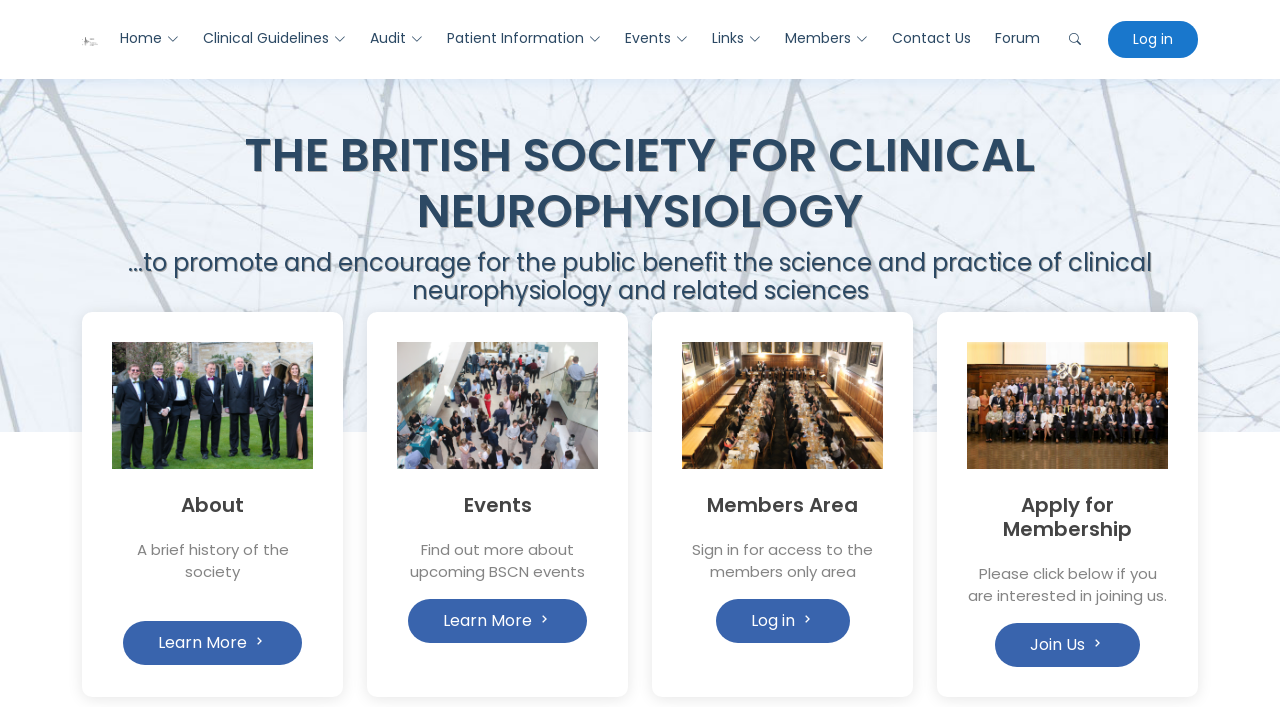

--- FILE ---
content_type: text/html; charset=utf-8
request_url: https://www.bscn.org.uk/index.aspx?Group=home&Page=home
body_size: 37386
content:




<!DOCTYPE html>
<html lang="en">

<head>

	<!-- Google tag (gtag.js) -->
	<script async src="https://www.googletagmanager.com/gtag/js?id=G-S3GXLWYX71"></script>
	<script>
	  window.dataLayer = window.dataLayer || [];
	  function gtag(){dataLayer.push(arguments);}
	  gtag('js', new Date());

	  gtag('config', 'G-S3GXLWYX71');
	</script>

    <meta charset="utf-8">
    <meta content="width=device-width, initial-scale=1.0" name="viewport">

    <!-- Favicons -->
    <link href="assets/img/favicon.png" rel="icon">
    <link href="assets/img/apple-touch-icon.png" rel="apple-touch-icon">

    <!-- Google Fonts -->
    <link rel="preconnect" href="https://fonts.googleapis.com">
    <link rel="preconnect" href="https://fonts.gstatic.com" crossorigin>
    <link href="https://fonts.googleapis.com/css2?family=Poppins:ital,wght@0,100;0,200;0,300;0,400;0,500;0,600;0,700;0,800;0,900;1,100;1,200;1,300;1,400;1,500;1,600;1,700;1,800;1,900&display=swap" rel="stylesheet">

    <!-- Vendor CSS Files -->
    <link href="/assets/vendor/fontawesome-free/css/all.min.css" rel="stylesheet">
    <link href="/assets/vendor/animate.css/animate.min.css" rel="stylesheet">
    <link href="/assets/vendor/bootstrap/css/bootstrap.min.css" rel="stylesheet">
    <link href="/assets/vendor/bootstrap-icons/bootstrap-icons.css" rel="stylesheet">
    <link href="/assets/vendor/boxicons/css/boxicons.min.css" rel="stylesheet">
    <link href="/assets/vendor/glightbox/css/glightbox.min.css" rel="stylesheet">
    <link href="/assets/vendor/remixicon/remixicon.css" rel="stylesheet">
    <link href="/assets/vendor/swiper/swiper-bundle.min.css" rel="stylesheet">

    <!-- Template Main CSS File -->
    <link href="/assets/css/style.css" rel="stylesheet">
    <link href="/assets/css/site.css?v=2" rel="stylesheet" />

    <!-- JQuery -->
    <link href="/assets/vendor/jquery/jquery-ui.min.css" rel="stylesheet" />
    <link href="/assets/vendor/jquery/jquery-ui.structure.min.css" rel="stylesheet" />
    <link href="/assets/vendor/jquery/jquery-ui.theme.min.css" rel="stylesheet" />

    <!-- JQuery & UI -->
    <script src="/assets/vendor/jquery/jquery-1.11.3.min.js"></script>
    <script src="/assets/vendor/jquery/jquery-ui.min.js"></script>

    
	
    
        <title>BSCN | Welcome to the BSCN home page</title>
	<meta content="" name="description">
	<meta content="" name="keywords">
	

</head>

<body>


    <!-- ======= Header ======= -->
<header id="header" class="fixed-top">
    <div class="container d-flex align-items-center">

      
        <a href="/" class="logo me-auto"><img src="/assets/img/logo.png" alt="" class="img-fluid"></a>
        <!--<h1 class="logo me-auto"><a href="/">BSCN</a></h1>-->
        <nav id="navbar" class="navbar order-last order-lg-0">
            <ul>

                <script type="text/javascript">


                    // Create top menu arrays
                    var TopTitle = new Array();
                    var TopLink = new Array();
                    var TopGroup = new Array();
                    var icount;

                    icount = -1;
                    // load top level menu array

                    
                    
                    
                    icount++;
                    TopTitle[icount] = "Home";
                    TopLink[icount] = 'index.aspx?Group=home&amp;Page=home';
                    TopGroup[icount] = 'Home';
                    
                    
                    
                    icount++;
                    TopTitle[icount] = "Clinical Guidelines";
                    TopLink[icount] = 'content_wide.aspx?Group=guidelines&amp;Page=guidelines_home';
                    TopGroup[icount] = 'Guidelines';
                    
                    
                    
                    icount++;
                    TopTitle[icount] = "Audit";
                    TopLink[icount] = 'content_wide.aspx?Group=education&amp;Page=audit home page';
                    TopGroup[icount] = 'Education';
                    
                    
                    
                    icount++;
                    TopTitle[icount] = "Patient Information";
                    TopLink[icount] = 'content_wide.aspx?Group=patients&amp;Page=patient_intro';
                    TopGroup[icount] = 'Patients';
                    
                    
                    
                    icount++;
                    TopTitle[icount] = "Events";
                    TopLink[icount] = 'events.aspx?Group=events&amp;Page=pembroke 2022 programme';
                    TopGroup[icount] = 'Events';
                    
                    
                    
                    icount++;
                    TopTitle[icount] = "Links";
                    TopLink[icount] = 'content.aspx?Group=links&amp;Page=links clinical neurophysiology';
                    TopGroup[icount] = 'Links';
                    
                    
                    
                    icount++;
                    TopTitle[icount] = "Members";
                    TopLink[icount] = 'members-home.aspx';
                    TopGroup[icount] = 'members';
                    
                    
                    
                    icount++;
                    TopTitle[icount] = "Contact Us";
                    TopLink[icount] = 'contact.aspx?Group=contact&amp;Page=contact';
                    TopGroup[icount] = 'contact';
                    


                    // Create 2nd level arrays
                    var sndTitle = new Array();
                    var sndLink = new Array();
                    var sndGroup = new Array();
                    var sndDisplay = new Array();

                    icount = -1;

                    // load 2nd level menu array

                    
                    
                    
                    icount++;
                    sndTitle[icount] = "Audit Home";
                    sndLink[icount]='content_wide.aspx?Group=education&amp;Page=audit home page';
                    sndGroup[icount] = 'Education';
                    sndDisplay[icount] = '100';
                    
                    
                    
                    icount++;
                    sndTitle[icount] = "2011-12";
                    sndLink[icount]='content_wide.aspx?Group=education&amp;Page=audit2012';
                    sndGroup[icount] = 'Education';
                    sndDisplay[icount] = '200';
                    
                    
                    
                    icount++;
                    sndTitle[icount] = "2013-14";
                    sndLink[icount]='content_wide.aspx?Group=education&amp;Page=audit2014';
                    sndGroup[icount] = 'Education';
                    sndDisplay[icount] = '300';
                    
                    
                    
                    icount++;
                    sndTitle[icount] = "2015-16";
                    sndLink[icount]='content_wide.aspx?Group=education&amp;Page=audit2016';
                    sndGroup[icount] = 'Education';
                    sndDisplay[icount] = '400';
                    
                    
                    
                    icount++;
                    sndTitle[icount] = "2017-18";
                    sndLink[icount]='content_wide.aspx?Group=education&amp;Page=audit2018';
                    sndGroup[icount] = 'Education';
                    sndDisplay[icount] = '500';
                    
                    
                    
                    icount++;
                    sndTitle[icount] = "2024-25";
                    sndLink[icount]='content_wide.aspx?Group=education&amp;Page=audit2025';
                    sndGroup[icount] = 'Education';
                    sndDisplay[icount] = '600';
                    
                    
                    
                    icount++;
                    sndTitle[icount] = "Current BSCN";
                    sndLink[icount]='events.aspx?Group=events&amp;Page=joint bscn and ans national audit home page';
                    sndGroup[icount] = 'Events';
                    sndDisplay[icount] = '100';
                    
                    
                    
                    icount++;
                    sndTitle[icount] = "Archived BSCN Events";
                    sndLink[icount]='event-archive.aspx?Group=events&amp;Page=joint bscn and ans national audit home page';
                    sndGroup[icount] = 'Events';
                    sndDisplay[icount] = '200';
                    
                    
                    
                    icount++;
                    sndTitle[icount] = "Other Events";
                    sndLink[icount]='content.aspx?Group=events&amp;Page=other_events';
                    sndGroup[icount] = 'Events';
                    sndDisplay[icount] = '300';
                    
                    
                    
                    icount++;
                    sndTitle[icount] = "Events Info";
                    sndLink[icount]='content_wide.aspx?Group=events&amp;Page=events_info';
                    sndGroup[icount] = 'Events';
                    sndDisplay[icount] = '400';
                    
                    
                    
                    icount++;
                    sndTitle[icount] = "Submit Abstract";
                    sndLink[icount]='abstract-submit.aspx?Group=events&amp;Page=joint bscn and ans national audit home page';
                    sndGroup[icount] = 'Events';
                    sndDisplay[icount] = '500';
                    
                    
                    
                    icount++;
                    sndTitle[icount] = "My Abstracts";
                    sndLink[icount]='my-abstracts.aspx?Group=members&amp;Page=joint bscn and ans national audit home page';
                    sndGroup[icount] = 'Events';
                    sndDisplay[icount] = '600';
                    
                    
                    
                    icount++;
                    sndTitle[icount] = "My Events";
                    sndLink[icount]='my-events.aspx?Group=events';
                    sndGroup[icount] = 'Events';
                    sndDisplay[icount] = '700';
                    
                    
                    
                    icount++;
                    sndTitle[icount] = "Guidelines Home";
                    sndLink[icount]='content_wide.aspx?Group=guidelines&amp;Page=guidelines_home';
                    sndGroup[icount] = 'Guidelines';
                    sndDisplay[icount] = '100';
                    
                    
                    
                    icount++;
                    sndTitle[icount] = "Introduction";
                    sndLink[icount]='content_wide.aspx?Group=guidelines&amp;Page=guidelines_intro';
                    sndGroup[icount] = 'Guidelines';
                    sndDisplay[icount] = '200';
                    
                    
                    
                    icount++;
                    sndTitle[icount] = "General principles";
                    sndLink[icount]='content_wide.aspx?Group=guidelines&amp;Page=guidelines_principles';
                    sndGroup[icount] = 'Guidelines';
                    sndDisplay[icount] = '300';
                    
                    
                    
                    icount++;
                    sndTitle[icount] = "EMG/NCS";
                    sndLink[icount]='content_wide.aspx?Group=guidelines&amp;Page=guidelines_emg_ncs';
                    sndGroup[icount] = 'Guidelines';
                    sndDisplay[icount] = '400';
                    
                    
                    
                    icount++;
                    sndTitle[icount] = "EEG";
                    sndLink[icount]='content_wide.aspx?Group=guidelines&amp;Page=guidelines_eeg';
                    sndGroup[icount] = 'Guidelines';
                    sndDisplay[icount] = '500';
                    
                    
                    
                    icount++;
                    sndTitle[icount] = "Intraoperative Monitoring";
                    sndLink[icount]='content.aspx?Group=guidelines&amp;Page=guidelines_iom';
                    sndGroup[icount] = 'Guidelines';
                    sndDisplay[icount] = '600';
                    
                    
                    
                    icount++;
                    sndTitle[icount] = "About Us";
                    sndLink[icount]='content.aspx?Group=home&amp;Page=about';
                    sndGroup[icount] = 'Home';
                    sndDisplay[icount] = '100';
                    
                    
                    
                    icount++;
                    sndTitle[icount] = "What we do";
                    sndLink[icount]='content.aspx?Group=home&amp;Page=whatwedo';
                    sndGroup[icount] = 'Home';
                    sndDisplay[icount] = '200';
                    
                    
                    
                    icount++;
                    sndTitle[icount] = "Council Members";
                    sndLink[icount]='content.aspx?Group=home&amp;Page=council';
                    sndGroup[icount] = 'Home';
                    sndDisplay[icount] = '300';
                    
                    
                    
                    icount++;
                    sndTitle[icount] = "Public policies";
                    sndLink[icount]='content.aspx?Group=home&amp;Page=publicpolicy';
                    sndGroup[icount] = 'Home';
                    sndDisplay[icount] = '400';
                    
                    
                    
                    icount++;
                    sndTitle[icount] = "Apply for membership";
                    sndLink[icount]='register.aspx?Group=home';
                    sndGroup[icount] = 'Home';
                    sndDisplay[icount] = '500';
                    
                    
                    
                    icount++;
                    sndTitle[icount] = "Privacy Policy";
                    sndLink[icount]='content.aspx?Group=home&amp;Page=privacy';
                    sndGroup[icount] = 'Home';
                    sndDisplay[icount] = '600';
                    
                    
                    
                    icount++;
                    sndTitle[icount] = "Donate";
                    sndLink[icount]='content.aspx?Group=home&amp;Page=donate';
                    sndGroup[icount] = 'Home';
                    sndDisplay[icount] = '700';
                    
                    
                    
                    icount++;
                    sndTitle[icount] = "Neurophysiology";
                    sndLink[icount]='content.aspx?Group=links&amp;Page=links clinical neurophysiology';
                    sndGroup[icount] = 'Links';
                    sndDisplay[icount] = '100';
                    
                    
                    
                    icount++;
                    sndTitle[icount] = "Organisations";
                    sndLink[icount]='content.aspx?Group=links&amp;Page=links organisations';
                    sndGroup[icount] = 'Links';
                    sndDisplay[icount] = '200';
                    
                    
                    
                    icount++;
                    sndTitle[icount] = "Journals";
                    sndLink[icount]='content.aspx?Group=links&amp;Page=link journals';
                    sndGroup[icount] = 'Links';
                    sndDisplay[icount] = '300';
                    
                    
                    
                    icount++;
                    sndTitle[icount] = "Books";
                    sndLink[icount]='content.aspx?Group=links&amp;Page=books main';
                    sndGroup[icount] = 'Links';
                    sndDisplay[icount] = '400';
                    
                    
                    
                    icount++;
                    sndTitle[icount] = "Equipment";
                    sndLink[icount]='content.aspx?Group=links&amp;Page=links manufacturers';
                    sndGroup[icount] = 'Links';
                    sndDisplay[icount] = '500';
                    
                    
                    
                    icount++;
                    sndTitle[icount] = "Abstracts";
                    sndLink[icount]='abstract-search.aspx?Group=members&amp;Page=abstracts';
                    sndGroup[icount] = 'members';
                    sndDisplay[icount] = '700';
                    
                    
                    
                    icount++;
                    sndTitle[icount] = "Education";
                    sndLink[icount]='members_content_wide.aspx?Group=members&amp;Page=educationhome';
                    sndGroup[icount] = 'members';
                    sndDisplay[icount] = '1000';
                    
                    
                    
                    icount++;
                    sndTitle[icount] = "Documents";
                    sndLink[icount]='members_content.aspx?Group=members&amp;Page=members only';
                    sndGroup[icount] = 'members';
                    sndDisplay[icount] = '1300';
                    
                    
                    
                    icount++;
                    sndTitle[icount] = "Change Password";
                    sndLink[icount]='change-password.aspx?Group=members&amp;Page=accea 2014';
                    sndGroup[icount] = 'members';
                    sndDisplay[icount] = '1800';
                    
                    
                    
                    icount++;
                    sndTitle[icount] = "Member Search";
                    sndLink[icount]='member-search.aspx?Group=members&amp;Page=specialty workforce';
                    sndGroup[icount] = 'members';
                    sndDisplay[icount] = '2000';
                    
                    
                    
                    icount++;
                    sndTitle[icount] = "My Events";
                    sndLink[icount]='my-events.aspx?Group=events&amp;Page=specialty workforce';
                    sndGroup[icount] = 'members';
                    sndDisplay[icount] = '2100';
                    
                    
                    
                    icount++;
                    sndTitle[icount] = "My Abstracts";
                    sndLink[icount]='my-abstracts.aspx';
                    sndGroup[icount] = 'members';
                    sndDisplay[icount] = '2300';
                    
                    
                    
                    icount++;
                    sndTitle[icount] = "My Payment Details";
                    sndLink[icount]='my-payment-method.aspx';
                    sndGroup[icount] = 'members';
                    sndDisplay[icount] = '2400';
                    
                    
                    
                    icount++;
                    sndTitle[icount] = "My Subscription";
                    sndLink[icount]='member-subscribe.aspx';
                    sndGroup[icount] = 'members';
                    sndDisplay[icount] = '2500';
                    
                    
                    
                    icount++;
                    sndTitle[icount] = "ATCN";
                    sndLink[icount]='content.aspx?Group=members&Page=atcn';
                    sndGroup[icount] = 'members';
                    sndDisplay[icount] = '2600';
                    
                    
                    
                    icount++;
                    sndTitle[icount] = "Introduction";
                    sndLink[icount]='content_wide.aspx?Group=patients&amp;Page=patient_intro';
                    sndGroup[icount] = 'Patients';
                    sndDisplay[icount] = '100';
                    
                    
                    
                    icount++;
                    sndTitle[icount] = "EEG ";
                    sndLink[icount]='content_wide.aspx?Group=patients&amp;Page=patient_eeg';
                    sndGroup[icount] = 'Patients';
                    sndDisplay[icount] = '200';
                    
                    
                    
                    icount++;
                    sndTitle[icount] = "Video Telemetry ";
                    sndLink[icount]='content_wide.aspx?Group=patients&amp;Page=patient_video';
                    sndGroup[icount] = 'Patients';
                    sndDisplay[icount] = '300';
                    
                    
                    
                    icount++;
                    sndTitle[icount] = "Evoked Potential ";
                    sndLink[icount]='content_wide.aspx?Group=patients&amp;Page=patient_evoked';
                    sndGroup[icount] = 'Patients';
                    sndDisplay[icount] = '400';
                    
                    
                    
                    icount++;
                    sndTitle[icount] = "EMG ";
                    sndLink[icount]='content_wide.aspx?Group=patients&amp;Page=patient_emg';
                    sndGroup[icount] = 'Patients';
                    sndDisplay[icount] = '500';
                    
                    
                    
                    icount++;
                    sndTitle[icount] = "";
                    sndLink[icount]='';
                    sndGroup[icount] = 'whatsnew';
                    sndDisplay[icount] = '100';
                    

                    var p = TopTitle.length;
                    var q = sndTitle.length;
                    var group = new String;
                    var prev = new String;
                    var menu = new String;
                    group = "";
                    prev = "";
                    menu = "";


                    for (i = 0; i < p; i++) {

                        group = TopGroup[i]
                        prev = "lev1";

                        if (sndGroup.includes(group)) {
                            menu += '<li class="dropdown"><a href="/' + TopLink[i] + '"><span>' + TopTitle[i] + '</span> <i class="bi bi-chevron-down"></i></a>'
                        }
                        else {
                            menu += '<li class="nav-link scrollto"><a href="/' + TopLink[i] + '">' + TopTitle[i] + '</a>'
                        }

                        for (j = 0; j < q; j++) {

                            if (sndGroup[j] == group && prev == "lev1") {

                                //sub menu item from current main menu
								if (sndDisplay[j] % 100 == 0) {
									if (sndLink[j].startsWith("http")) {
										menu += '<ul><li><a href="' + sndLink[j] + '" target="_blank">' + sndTitle[j] + '</a></li>';
									}
									else {
										menu += '<ul><li><a href="https://www.bscn.org.uk/' + sndLink[j] + '">' + sndTitle[j] + '</a></li>';
									}
                                    prev = "lev2";
                                }
                            }
                            else {
                                if (sndGroup[j] == group && prev == "lev2") {

									if (sndDisplay[j] % 100 == 0) {
										if (sndLink[j].startsWith("http")) {
											menu += '<li><a href="' + sndLink[j] + '" target="_blank">' + sndTitle[j] + '</a></li>';
										}
										else {
											menu += '<li><a href="https://www.bscn.org.uk/' + sndLink[j] + '">' + sndTitle[j] + '</a></li>';
										}
                                        prev = "lev2";
                                    }
                                }
                            }

                        }

                        if (prev == "lev2") {
                            menu += '</ul>'
                        }

                        menu += '</li>';

                    }

                    document.write(menu);

                </script>

                
                <li><a href='/forum/default.aspx'>Forum</a></li>
                


                <li><a id="search_1" href="javascript:void(0)"><i class="bi bi-search"></i></a></li>


            </ul>
            <i class="bi bi-list mobile-nav-toggle"></i>
        </nav><!-- .navbar -->

        

        <a class='appointment-btn scrollto' href='login.aspx'><span class=''>Log in</span></a>


    </div>
</header><!-- End Header -->

    <div class="search_input" id="search_input_box" style="display: none;">
        <div class="container ">
            <form class="d-flex justify-content-between search-inner" id="frmSearch" method="post" action="/search.aspx">
                <input type="text" class="form-control" id="Criteria" name="Criteria" placeholder="Search Here">
                <input type="submit" style="display: none;" onclick="frmSearch.submit()">
                <span class="fa fa-times" id="close_search" title="Close Search"></span>
            </form>
        </div>
    </div>


    

	<!-- ======= Hero Section ======= -->
	<section id="hero" class="d-flex align-items-center">
		<div class="container text-center">
			<h1>The British Society for Clinical Neurophysiology</h1>
			<h2>...to promote and encourage for the public benefit the science and practice of clinical neurophysiology and related sciences</h2>
		</div>
	</section>
	<!-- End Hero -->

	<main id="main">

		<!-- ======= Why Us Section ======= -->
		<section id="why-us" class="why-us">
			<div class="container">

				<div class="row">
					
					<div class="col-lg-12 d-flex align-items-stretch">
						<div class="icon-boxes d-flex flex-column justify-content-center">
							<div class="row">
								<div class="col-xl-3 d-flex align-items-stretch">
									<div class="icon-box mt-4 mt-xl-0">
										<img src="assets/img/home/about.jpg" class="card-img-top mb-4" />
										<h4>About</h4>
										<p>A brief history of the society<br />
											<br />
										</p>
										<p><a href="/content.aspx?Group=home&Page=about" class="btn btn-primary">Learn More <span class="bx bx-chevron-right"></span></a></p>
									</div>
								</div>
								<div class="col-xl-3 d-flex align-items-stretch">
									<div class="icon-box mt-4 mt-xl-0">
										<img src="assets/img/home/events.jpg" class="card-img-top mb-4" />
										<h4>Events</h4>
										<p>Find out more about upcoming BSCN events</p>
										<p><a href="/events.aspx" class="btn btn-primary">Learn More <span class="bx bx-chevron-right"></span></a></p>
									</div>
								</div>
								<div class="col-xl-3 d-flex align-items-stretch">
									<div class="icon-box mt-4 mt-xl-0">
										<img src="assets/img/home/members.jpg" class="card-img-top mb-4" />
										<h4>Members Area</h4>
										<p>Sign in for access to the members only area</p>
										
										<p><a href="/members-home.aspx" class="btn btn-primary">Log in <span class="bx bx-chevron-right"></span></a></p>
										
									</div>
								</div>
								<div class="col-xl-3 d-flex align-items-stretch">
									<div class="icon-box mt-4 mt-xl-0">
										<img src="assets/img/home/join.jpg" class="card-img-top mb-4" />
										<h4>Apply for Membership</h4>
										<p>
											Please click below if you are interested in joining us.
										</p>
										<p><a href="/register.aspx" class="btn btn-primary">Join Us <span class="bx bx-chevron-right"></span></a></p>
									</div>
								</div>
							</div>
						</div>
						<!-- End .content-->
					</div>
				</div>

			</div>
		</section>
		<!-- End Why Us Section -->

		<section class="inner-page">
			<div class="container">
				
                
                  <div class="section-title">
					  <h2>Welcome to the BSCN home page</h2>
				  </div>
				<p align="justify">The BSCN is a medical charity whose aims, set out in our articles of association, are:</p>
<blockquote>
<p align="justify">to promote and encourage for the public benefit the science and practice of clinical neurophysiology and related sciences</p>
</blockquote>
<h2>About Clinical Neurophysiology</h2>
<p align="justify">Clinical Neurophysiology is an allied specialty to Neurology, with close associations with all Neuroscience departments. It is primarily an investigative speciality; using computer, electrical, magnetic and electronic means of recording the function of the brain, spinal cord, spinal roots, peripheral nerves and muscle to diagnose disorders of the function of the nervous system.</p>
<p align="justify">Dependent on the local needs and subspecialty interests of the medical staff, Clinical Neurophysiology may be used to monitor function during surgical operations on the brain, spinal cord and peripheral nerve. It also has roles in the monitoring of the progress of disease, and the effects of therapy, working in conjunction with the clinician in charge of a patient to define the most appropriate management.</p>
<p align="justify">Finally, dependent again on needs, interests and time resources, Clinical Neurophysiologists may carry out Neurological clinics in relation to subspecialty interests &ndash; for example for epilepsy and neuromuscular clinics, providing diagnosis, investigation and management.</p>
<p align="justify">If you are interested in a career in clinical neurophysiology we have a <a href="Content.aspx?Group=home&amp;Page=contacts for career advice">page with some information</a></p>
<p align="justify">&nbsp;&nbsp;&nbsp;&nbsp;&nbsp;&nbsp;&nbsp;&nbsp;&nbsp;&nbsp;&nbsp;&nbsp;&nbsp;&nbsp;&nbsp;&nbsp;&nbsp;&nbsp;&nbsp;&nbsp;&nbsp;&nbsp;&nbsp;&nbsp;&nbsp;&nbsp;&nbsp;&nbsp;&nbsp;&nbsp;&nbsp;&nbsp;&nbsp;&nbsp;&nbsp;&nbsp;&nbsp;&nbsp;&nbsp;&nbsp;&nbsp;&nbsp;&nbsp;&nbsp;&nbsp;&nbsp;&nbsp;&nbsp;&nbsp;</p>
                
			</div>
		</section>

	</main>
	<!-- End #main -->




    <!-- ======= Footer ======= -->
    <footer id="footer">

        <div class="footer-top">
            <div class="container">
                <div class="row">

                    <div class="col-lg-3 col-md-6 footer-contact">
                        <h3>BSCN</h3>
                        <p>
                            <strong>Email:</strong> <a href="&#109;&#97;&#105;&#108;&#116;&#111;:%73%65%63%72%65%74%61%72%79%40%62%73%63%6e%2e%6f%72%67%2e%75%6b">BSCN Secretary</a><br>
                        </p>
						<p>
							<a href="https://donate.stripe.com/9AQcQA5y42pa4Tu8wA" target="_blank" class="btn btn-xs btn-primary mt-2">Donate</a>
						</p>
                    </div>

                    <div class="col-lg-3 col-md-6 footer-links">
                        <h4>Useful Links</h4>
                        <ul>
                            <li><i class="bx bx-chevron-right"></i><a href="/">Home</a></li>
                            <li><i class="bx bx-chevron-right"></i><a href="/content.aspx?Group=home&Page=about">About us</a></li>
                            <li><i class="bx bx-chevron-right"></i><a href="/contact.aspx?Group=contact&Page=contact">Contact Us</a></li>
                            <li><i class="bx bx-chevron-right"></i><a href="/content.aspx?Group=home&Page=privacy">Privacy policy</a></li>
                        </ul>
                    </div>

                    <div class="col-lg-6">
                        
<h4>Upcoming Events</h4>
<div id="events" class="events">
    <div class="container">

        
                <div class="events-slider swiper" data-aos="fade-up" data-aos-delay="100">
                    <div class="swiper-wrapper">
            
                        <div class="swiper-slide">
                            <div class="event d-flex align-items-start">
                                <div class="member-info">
                                    <h4 class="event-title">ATCN Teaching Day Spring 2026</h4>
                                    <span class="event-date"> 05 Mar 2026 09:00 -  05 Mar 2026 00:00</span>
                                    <div class="event-details">
                                        Further details will be announced soon
                                    </div>
                                    <div class="more">
                                        <a href="event-details.aspx?Group=events&id=99"><i class="ri-arrow-right-double-line"></i></a>
                                    </div>
                                </div>
                            </div>
                        </div>
            
                        <div class="swiper-slide">
                            <div class="event d-flex align-items-start">
                                <div class="member-info">
                                    <h4 class="event-title">BSCN Spring 2026 Scientific Meeting</h4>
                                    <span class="event-date"> 06 Mar 2026 09:00 -  06 Mar 2026 17:00</span>
                                    <div class="event-details">
                                        Further details will be announced soon.
                                    </div>
                                    <div class="more">
                                        <a href="event-details.aspx?Group=events&id=98"><i class="ri-arrow-right-double-line"></i></a>
                                    </div>
                                </div>
                            </div>
                        </div>
            
                        <div class="swiper-slide">
                            <div class="event d-flex align-items-start">
                                <div class="member-info">
                                    <h4 class="event-title">ATCN Teaching Day Autumn 2026</h4>
                                    <span class="event-date"> 15 Oct 2026 09:00 -  15 Oct 2026 17:00</span>
                                    <div class="event-details">
                                        Further details will be announced soon
                                    </div>
                                    <div class="more">
                                        <a href="event-details.aspx?Group=events&id=100"><i class="ri-arrow-right-double-line"></i></a>
                                    </div>
                                </div>
                            </div>
                        </div>
            
                    </div>
                    <div class="swiper-pagination"></div>
                </div>
                
            

    </div>
</div>
                    </div>

                </div>
            </div>
        </div>

        <div class="container d-md-flex py-4">

            <div class="me-md-auto text-center text-md-start">
                <div class="copyright">
                    &copy; Copyright <strong><span>BSCN</span></strong>. All Rights Reserved
                </div>
                <div class="credits">
                    Developed by <a href="https://www.illuminaries.co.uk/">Illuminaries Ltd</a>
                </div>
            </div>
            <div class="social-links text-center text-md-right pt-3 pt-md-0">

            </div>
        </div>
    </footer>
    <!-- End Footer -->

    <div id="preloader"></div>
    <a href="#" class="back-to-top d-flex align-items-center justify-content-center"><i class="bi bi-arrow-up-short"></i></a>

    <!-- Vendor JS Files -->
    <script src="/assets/vendor/purecounter/purecounter_vanilla.js"></script>
    <script src="/assets/vendor/bootstrap/js/bootstrap.bundle.min.js"></script>
    <script src="/assets/vendor/glightbox/js/glightbox.min.js"></script>
    <script src="/assets/vendor/swiper/swiper-bundle.min.js"></script>
    <script src="/assets/vendor/php-email-form/validate.js"></script>

    <!-- Template Main JS File -->
    <script src="/assets/js/main.js"></script>

	<div id="videoModal" class="modal fade bd-example-modal-lg" tabindex="-1" role="dialog" aria-labelledby="myLargeModalLabel" aria-hidden="true">
	  <div class="modal-dialog modal-lg">
		<div class="modal-content video-modal-content">

		</div>
	  </div>
	</div>

	<div style="padding: 56.25% 0 0 0; position: relative;" id="video" class="d-none">
		<iframe id="videoFrame" src="" frameborder="0" allow="autoplay; fullscreen; picture-in-picture; clipboard-write" style="position: absolute; top: 0; left: 0; width: 100%; height: 100%;" title="sample video"></iframe>
	</div>

	<script src="https://player.vimeo.com/api/player.js"></script>
	<script src="/assets/js/vimeo.js"></script>

    

	<script src="https://cdn.jsdelivr.net/npm/js-cookie@3.0.5/dist/js.cookie.min.js"></script>




</body>

</html>

--- FILE ---
content_type: text/css
request_url: https://www.bscn.org.uk/assets/css/style.css
body_size: 31510
content:
/**
* Template Name: Medilab
* Updated: Jun 23 2023 with Bootstrap v5.3.0
* Template URL: https://bootstrapmade.com/medilab-free-medical-bootstrap-theme/
* Author: BootstrapMade.com
* License: https://bootstrapmade.com/license/
*/

/*--------------------------------------------------------------
# General
--------------------------------------------------------------*/
body {
    font-family: "Poppins", Arial, sans-serif;
    font-size: 14px;
    color: #444444;
    font-weight: 400;
}

a {
    color: #3964ad;  /*#1977cc;*/
    text-decoration: none;
}

a:hover {
  color: #3291e6;
  text-decoration: none;
}

h1,
h2,
h3,
h4,
h5,
h6 {
    /*font-family: "Raleway", sans-serif;*/
    font-family: "Poppins", Arial, sans-serif;
}

blockquote {
    padding: 1.5rem;
    font-size: 1.2rem;
    font-style: italic;
}

    blockquote p::before {
        font-family: 'boxicons' !important;
        font-size: 1.2rem !important;
        content: "\ee83  ";
    }

    blockquote p::after {
        font-family: 'boxicons' !important;
        font-size: 1.2rem !important;
        content: " \ee84";
    }

/*--------------------------------------------------------------
# Preloader
--------------------------------------------------------------*/
#preloader {
  position: fixed;
  top: 0;
  left: 0;
  right: 0;
  bottom: 0;
  z-index: 9999;
  overflow: hidden;
  background: #fff;
}

#preloader:before {
  content: "";
  position: fixed;
  top: calc(50% - 30px);
  left: calc(50% - 30px);
  border: 6px solid #1977cc;
  border-top-color: #d1e6f9;
  border-radius: 50%;
  width: 60px;
  height: 60px;
  animation: animate-preloader 1s linear infinite;
}

@keyframes animate-preloader {
  0% {
    transform: rotate(0deg);
  }

  100% {
    transform: rotate(360deg);
  }
}

/*--------------------------------------------------------------
# Back to top button
--------------------------------------------------------------*/
.back-to-top {
    position: fixed;
    visibility: hidden;
    opacity: 0;
    right: 15px;
    bottom: 15px;
    z-index: 996;
    background: #3964ad;
    width: 40px;
    height: 40px;
    border-radius: 4px;
    transition: all 0.4s;
}

.back-to-top i {
  font-size: 28px;
  color: #fff;
  line-height: 0;
}

.back-to-top:hover {
  background: #298ce5;
  color: #fff;
}

.back-to-top.active {
  visibility: visible;
  opacity: 1;
}

.datepicker-dropdown {
  padding: 20px !important;
}

/*--------------------------------------------------------------
# Top Bar
--------------------------------------------------------------*/
#topbar {
  background: #fff;
  height: 40px;
  font-size: 14px;
  transition: all 0.5s;
  z-index: 996;
}

#topbar.topbar-scrolled {
  top: -40px;
}

#topbar .contact-info a {
  line-height: 1;
  color: #444444;
  transition: 0.3s;
}

#topbar .contact-info a:hover {
  color: #1977cc;
}

#topbar .contact-info i {
  color: #1977cc;
  padding-right: 4px;
  margin-left: 15px;
  line-height: 0;
}

#topbar .contact-info i:first-child {
  margin-left: 0;
}

#topbar .social-links a {
  color: #437099;
  padding-left: 15px;
  display: inline-block;
  line-height: 1px;
  transition: 0.3s;
}

#topbar .social-links a:hover {
  color: #1977cc;
}

#topbar .social-links a:first-child {
  border-left: 0;
}

/*--------------------------------------------------------------
# Header
--------------------------------------------------------------*/
#header {
  background: #fff;
  transition: all 0.5s;
  z-index: 97; /*997;*/
  padding: 15px 0;
  /*top: 40px;*/
  box-shadow: 0px 2px 15px rgba(25, 119, 204, 0.1);
}

#header.header-scrolled {
  top: 0;
}

#header .logo {
  font-size: 30px;
  margin: 0;
  padding: 0;
  line-height: 1;
  font-weight: 700;
  letter-spacing: 0.5px;
  font-family: "Poppins", sans-serif;
}

#header .logo a {
  color: #2c4964;
}

#header .logo img {
  max-height: 60px;
}

/**
* Appointment Button *
*/
.appointment-btn {
  margin-left: 25px;
  background: #1977cc;
  color: #fff;
  border-radius: 50px;
  padding: 8px 25px;
  white-space: nowrap;
  transition: 0.3s;
  font-size: 14px;
  display: inline-block;
}

.appointment-btn:hover {
  background: #166ab5;
  color: #fff;
}

@media (max-width: 768px) {
  .appointment-btn {
    margin: 0 15px 0 0;
    padding: 6px 18px;
  }
}

/*--------------------------------------------------------------
# Navigation Menu
--------------------------------------------------------------*/
/**
* Desktop Navigation 
*/
.navbar {
  padding: 0;
}

.navbar ul {
  margin: 0;
  padding: 0;
  display: flex;
  list-style: none;
  align-items: center;
}

.navbar li {
  position: relative;
}

.navbar>ul>li {
  position: relative;
  white-space: nowrap;
  padding: 8px 0 8px 20px;
}

.navbar a,
.navbar a:focus {
  display: flex;
  align-items: center;
  justify-content: space-between;
  font-size: 14px;
  color: #2c4964;
  white-space: nowrap;
  transition: 0.3s;
  border-bottom: 2px solid #fff;
  padding: 5px 2px;
}

.navbar a i,
.navbar a:focus i {
  font-size: 12px;
  line-height: 0;
  margin-left: 5px;
}

.navbar a:hover,
.navbar .active,
.navbar .active:focus,
.navbar li:hover>a {
  color: #1977cc;
  border-color: #1977cc;
}

.navbar .dropdown ul {
  display: block;
  position: absolute;
  left: 20px;
  top: calc(100% + 30px);
  margin: 0;
  padding: 10px 0;
  z-index: 99;
  opacity: 0;
  visibility: hidden;
  background: #fff;
  box-shadow: 0px 0px 30px rgba(127, 137, 161, 0.25);
  transition: 0.3s;
}

.navbar .dropdown ul li {
  min-width: 200px;
}

.navbar .dropdown ul a {
  padding: 10px 20px;
  font-size: 14px;
  font-weight: 500;
  text-transform: none;
  color: #082744;
  border: none;
}

.navbar .dropdown ul a i {
  font-size: 12px;
}

.navbar .dropdown ul a:hover,
.navbar .dropdown ul .active:hover,
.navbar .dropdown ul li:hover>a {
  color: #1977cc;
}

.navbar .dropdown:hover>ul {
  opacity: 1;
  top: 100%;
  visibility: visible;
}

.navbar .dropdown .dropdown ul {
  top: 0;
  left: calc(100% - 30px);
  visibility: hidden;
}

.navbar .dropdown .dropdown:hover>ul {
  opacity: 1;
  top: 0;
  left: 100%;
  visibility: visible;
}

@media (max-width: 1366px) {
  .navbar .dropdown .dropdown ul {
    left: -90%;
  }

  .navbar .dropdown .dropdown:hover>ul {
    left: -100%;
  }
}

/**
* Mobile Navigation 
*/
.mobile-nav-toggle {
  color: #2c4964;
  font-size: 28px;
  cursor: pointer;
  display: none;
  line-height: 0;
  transition: 0.5s;
}

.mobile-nav-toggle.bi-x {
  color: #fff;
}

@media (max-width: 991px) {
  .mobile-nav-toggle {
    display: block;
  }

  .navbar ul {
    display: none;
  }
}

.navbar-mobile {
  position: fixed;
  overflow: hidden;
  top: 0;
  right: 0;
  left: 0;
  bottom: 0;
  background: rgba(28, 47, 65, 0.9);
  transition: 0.3s;
  z-index: 999;
}

.navbar-mobile .mobile-nav-toggle {
  position: absolute;
  top: 15px;
  right: 15px;
}

.navbar-mobile ul {
  display: block;
  position: absolute;
  top: 55px;
  right: 15px;
  bottom: 15px;
  left: 15px;
  padding: 10px 0;
  background-color: #fff;
  overflow-y: auto;
  transition: 0.3s;
}

.navbar-mobile>ul>li {
  padding: 0;
}

.navbar-mobile a,
.navbar-mobile a:focus {
  padding: 10px 20px;
  font-size: 15px;
  color: #2c4964;
  border: none;
}

.navbar-mobile a:hover,
.navbar-mobile .active,
.navbar-mobile li:hover>a {
  color: #1977cc;
}

.navbar-mobile .getstarted,
.navbar-mobile .getstarted:focus {
  margin: 15px;
}

.navbar-mobile .dropdown ul {
  position: static;
  display: none;
  margin: 10px 20px;
  padding: 10px 0;
  z-index: 99;
  opacity: 1;
  visibility: visible;
  background: #fff;
  box-shadow: 0px 0px 30px rgba(127, 137, 161, 0.25);
}

.navbar-mobile .dropdown ul li {
  min-width: 200px;
}

.navbar-mobile .dropdown ul a {
  padding: 10px 20px;
}

.navbar-mobile .dropdown ul a i {
  font-size: 12px;
}

.navbar-mobile .dropdown ul a:hover,
.navbar-mobile .dropdown ul .active:hover,
.navbar-mobile .dropdown ul li:hover>a {
  color: #1977cc;
}

.navbar-mobile .dropdown>.dropdown-active {
  display: block;
}

/*--------------------------------------------------------------
# Hero Section
--------------------------------------------------------------*/
#hero {
  width: 100%;
  height: 60vh;
  background: url("../img/hero-bg5.jpg") top center;
  background-size: cover;
  margin-bottom: -160px;
}

#hero .container {
  position: relative;
}

    #hero h1 {
        margin: 0;
        font-size: 46px;
        font-weight: 600;
        line-height: 56px;
        text-transform: uppercase;
        color: #2c4964;
        /*color: #fff;*/
        text-shadow: 1px 1px #aaa;
    }

    #hero h2 {
        margin: 10px 0 0 0;
        font-size: 24px;
        color: #2c4964;
        /*color: #fff;*/
        text-shadow: 1px 1px #aaa;
        font-weight: 400;
    }

#hero .btn-get-started {
  font-family: "Raleway", sans-serif;
  text-transform: uppercase;
  font-weight: 500;
  font-size: 14px;
  letter-spacing: 1px;
  display: inline-block;
  padding: 12px 35px;
  margin-top: 30px;
  border-radius: 50px;
  transition: 0.5s;
  color: #fff;
  background: #1977cc;
}

#hero .btn-get-started:hover {
  background: #3291e6;
}

@media (min-width: 1024px) {
  #hero {
    background-attachment: fixed;
  }
}

@media (max-width: 992px) {
  #hero {
    margin-bottom: 0;
    height: 40vh;
  }

  #hero .container {
    padding-bottom: 0px;
    padding-top: 100px;
  }

  #hero h1 {
    font-size: 28px;
    line-height: 36px;
  }

  #hero h2 {
    font-size: 18px;
    line-height: 24px;
    margin-bottom: 30px;
  }
}

@media (max-height: 600px) {
  #hero {
    height: 90vh;
  }
}

/*--------------------------------------------------------------
# Sections General
--------------------------------------------------------------*/
section {
  padding: 40px 0;
  overflow: hidden;
}

.section-bg {
  background-color: #f1f7fd;
}

.section-title {
  text-align: center;
  padding-bottom: 30px;
}

.section-title h2 {
  font-size: 32px;
  font-weight: 600;
  margin-bottom: 20px;
  padding-bottom: 20px;
  position: relative;
  color: #2c4964;
}

.section-title h2::before {
  content: "";
  position: absolute;
  display: block;
  width: 120px;
  height: 1px;
  background: #ddd;
  bottom: 1px;
  left: calc(50% - 60px);
}

    .section-title h2::after {
        content: "";
        position: absolute;
        display: block;
        width: 40px;
        height: 3px;
        background: #3964ad;
        bottom: 0;
        left: calc(50% - 20px);
    }

.section-title p {
  margin-bottom: 0;
}

/*--------------------------------------------------------------
# Breadcrumbs
--------------------------------------------------------------*/
.breadcrumbs {
  padding: 20px 0;
  background-color: #f1f7fd;
  min-height: 40px;
  margin-top: 90px;
}

@media (max-width: 992px) {
  .breadcrumbs {
    margin-top: 100px;
  }
}

.breadcrumbs h2 {
  font-size: 24px;
  font-weight: 300;
  margin: 0;
}

@media (max-width: 992px) {
  .breadcrumbs h2 {
    margin: 0 0 10px 0;
  }
}

.breadcrumbs ol {
  display: flex;
  flex-wrap: wrap;
  list-style: none;
  padding: 0;
  margin: 0;
  font-size: 14px;
}

.breadcrumbs ol li+li {
  padding-left: 10px;
}

.breadcrumbs ol li+li::before {
  display: inline-block;
  padding-right: 10px;
  color: #6c757d;
  content: "/";
}

@media (max-width: 768px) {
  .breadcrumbs .d-flex {
    display: block !important;
  }

  .breadcrumbs ol {
    display: block;
  }

  .breadcrumbs ol li {
    display: inline-block;
  }
}

/*--------------------------------------------------------------
# Why Us
--------------------------------------------------------------*/
.why-us .content {
  padding: 30px;
  background: #1977cc;
  border-radius: 4px;
  color: #fff;
}

.why-us .content h3 {
  font-weight: 700;
  font-size: 34px;
  margin-bottom: 30px;
}

.why-us .content p {
  margin-bottom: 30px;
}

.why-us .content .more-btn {
  display: inline-block;
  background: rgba(255, 255, 255, 0.2);
  padding: 6px 30px 8px 30px;
  color: #fff;
  border-radius: 50px;
  transition: all ease-in-out 0.4s;
}

.why-us .content .more-btn i {
  font-size: 14px;
}

.why-us .content .more-btn:hover {
  color: #1977cc;
  background: #fff;
}

.why-us .icon-boxes .icon-box {
  text-align: center;
  border-radius: 10px;
  background: #fff;
  box-shadow: 0px 2px 15px rgba(0, 0, 0, 0.1);
  padding: 30px 30px;
  width: 100%;
}

.why-us .icon-boxes .icon-box i {
  font-size: 40px;
  color: #1977cc;
  margin-bottom: 30px;
}

.why-us .icon-boxes .icon-box h4 {
  font-size: 20px;
  font-weight: 600;
  margin: 0 0 22px 0;
}

.why-us .icon-boxes .icon-box p {
  font-size: 15px;
  color: #848484;
}

.icon-box p:last-child {
    margin-bottom: 0;
}

/*--------------------------------------------------------------
# About
--------------------------------------------------------------*/
.about .icon-boxes h4 {
  font-size: 18px;
  color: #4b7dab;
  margin-bottom: 15px;
}

.about .icon-boxes h3 {
  font-size: 28px;
  font-weight: 700;
  color: #2c4964;
  margin-bottom: 15px;
}

.about .icon-box {
  margin-top: 40px;
}

.about .icon-box .icon {
  float: left;
  display: flex;
  align-items: center;
  justify-content: center;
  width: 64px;
  height: 64px;
  border: 2px solid #8dc2f1;
  border-radius: 50px;
  transition: 0.5s;
}

.about .icon-box .icon i {
  color: #1977cc;
  font-size: 32px;
}

.about .icon-box:hover .icon {
  background: #1977cc;
  border-color: #1977cc;
}

.about .icon-box:hover .icon i {
  color: #fff;
}

.about .icon-box .title {
  margin-left: 85px;
  font-weight: 700;
  margin-bottom: 10px;
  font-size: 18px;
}

.about .icon-box .title a {
  color: #343a40;
  transition: 0.3s;
}

.about .icon-box .title a:hover {
  color: #1977cc;
}

.about .icon-box .description {
  margin-left: 85px;
  line-height: 24px;
  font-size: 14px;
}

.about .video-box {
  background: url("../img/about.jpg") center center no-repeat;
  background-size: cover;
  min-height: 500px;
}

.about .play-btn {
  width: 94px;
  height: 94px;
  background: radial-gradient(#1977cc 50%, rgba(25, 119, 204, 0.4) 52%);
  border-radius: 50%;
  display: block;
  position: absolute;
  left: calc(50% - 47px);
  top: calc(50% - 47px);
  overflow: hidden;
}

.about .play-btn::after {
  content: "";
  position: absolute;
  left: 50%;
  top: 50%;
  transform: translateX(-40%) translateY(-50%);
  width: 0;
  height: 0;
  border-top: 10px solid transparent;
  border-bottom: 10px solid transparent;
  border-left: 15px solid #fff;
  z-index: 100;
  transition: all 400ms cubic-bezier(0.55, 0.055, 0.675, 0.19);
}

.about .play-btn::before {
  content: "";
  position: absolute;
  width: 120px;
  height: 120px;
  animation-delay: 0s;
  animation: pulsate-btn 2s;
  animation-direction: forwards;
  animation-iteration-count: infinite;
  animation-timing-function: steps;
  opacity: 1;
  border-radius: 50%;
  border: 5px solid rgba(25, 119, 204, 0.7);
  top: -15%;
  left: -15%;
  background: rgba(198, 16, 0, 0);
}

.about .play-btn:hover::after {
  border-left: 15px solid #1977cc;
  transform: scale(20);
}

.about .play-btn:hover::before {
  content: "";
  position: absolute;
  left: 50%;
  top: 50%;
  transform: translateX(-40%) translateY(-50%);
  width: 0;
  height: 0;
  border: none;
  border-top: 10px solid transparent;
  border-bottom: 10px solid transparent;
  border-left: 15px solid #fff;
  z-index: 200;
  animation: none;
  border-radius: 0;
}

@keyframes pulsate-btn {
  0% {
    transform: scale(0.6, 0.6);
    opacity: 1;
  }

  100% {
    transform: scale(1, 1);
    opacity: 0;
  }
}

/*--------------------------------------------------------------
# Counts
--------------------------------------------------------------*/
.counts {
  background: #f1f7fd;
  padding: 70px 0 60px;
}

.counts .count-box {
  padding: 30px 30px 25px 30px;
  width: 100%;
  position: relative;
  text-align: center;
  background: #fff;
}

.counts .count-box i {
  position: absolute;
  top: -25px;
  left: 50%;
  transform: translateX(-50%);
  font-size: 20px;
  background: #1977cc;
  color: #fff;
  border-radius: 50px;
  display: inline-flex;
  align-items: center;
  justify-content: center;
  width: 48px;
  height: 48px;
}

.counts .count-box span {
  font-size: 36px;
  display: block;
  font-weight: 600;
  color: #082744;
}

.counts .count-box p {
  padding: 0;
  margin: 0;
  font-family: "Raleway", sans-serif;
  font-size: 14px;
}

/*--------------------------------------------------------------
# Services
--------------------------------------------------------------*/
.services .icon-box {
	text-align: center;
	border: 1px solid #d5e1ed;
	padding: 18px 18px;
	transition: all ease-in-out 0.3s;
	background: #f1f7fd;
}

.services .icon-box .icon {
  margin: 0 auto;
  width: 48px;
  height: 48px;
  background: #1977cc;
  border-radius: 5px;
  transition: all 0.3s ease-out 0s;
  display: flex;
  align-items: center;
  justify-content: center;
  margin-bottom: 20px;
  transform-style: preserve-3d;
  position: relative;
  z-index: 2;
}

.services .icon-box .icon i {
  color: #fff;
  font-size: 28px;
  transition: ease-in-out 0.3s;
}

.services .icon-box .icon::before {
  position: absolute;
  content: "";
  left: -8px;
  top: -8px;
  height: 100%;
  width: 100%;
  background: rgba(25, 119, 204, 0.2);
  border-radius: 5px;
  transition: all 0.3s ease-out 0s;
  transform: translateZ(-1px);
  z-index: -1;
}

.services .icon-box h4 {
  font-weight: 500;
  margin-bottom: 0px;
  font-size: 16px;
}

.services .icon-box h4 a {
  color: #2c4964;
}

.services .icon-box p {
  line-height: 24px;
  font-size: 14px;
  margin-bottom: 0;
}

.services .icon-box:hover {
  background: #1977cc;
  border-color: #1977cc;
}

.services .icon-box:hover .icon {
  background: #fff;
}

.services .icon-box:hover .icon i {
  color: #1977cc;
}

.services .icon-box:hover .icon::before {
  background: rgba(255, 255, 255, 0.3);
}

.services .icon-box:hover h4 a,
.services .icon-box:hover p {
  color: #fff;
}

/*--------------------------------------------------------------
# Appointments
--------------------------------------------------------------*/
.appointment .php-email-form {
  width: 100%;
}

.appointment .php-email-form .row mb-3 {
  padding-bottom: 8px;
}

.appointment .php-email-form .validate {
  display: none;
  color: red;
  margin: 0 0 15px 0;
  font-weight: 400;
  font-size: 13px;
}

.appointment .php-email-form .error-message {
  display: none;
  color: #fff;
  background: #ed3c0d;
  text-align: left;
  padding: 15px;
  font-weight: 600;
}

.appointment .php-email-form .error-message br+br {
  margin-top: 25px;
}

.appointment .php-email-form .sent-message {
  display: none;
  color: #fff;
  background: #18d26e;
  text-align: center;
  padding: 15px;
  font-weight: 600;
}

.appointment .php-email-form .loading {
  display: none;
  background: #fff;
  text-align: center;
  padding: 15px;
}

.appointment .php-email-form .loading:before {
  content: "";
  display: inline-block;
  border-radius: 50%;
  width: 24px;
  height: 24px;
  margin: 0 10px -6px 0;
  border: 3px solid #18d26e;
  border-top-color: #eee;
  animation: animate-loading 1s linear infinite;
}

.appointment .php-email-form input,
.appointment .php-email-form textarea,
.appointment .php-email-form select {
  border-radius: 0;
  box-shadow: none;
  font-size: 14px;
  padding: 10px !important;
}

.appointment .php-email-form input:focus,
.appointment .php-email-form textarea:focus,
.appointment .php-email-form select:focus {
  border-color: #1977cc;
}

.appointment .php-email-form input,
.appointment .php-email-form select {
  height: 44px;
}

.appointment .php-email-form textarea {
  padding: 10px 12px;
}

.appointment .php-email-form button[type=submit] {
  background: #1977cc;
  border: 0;
  padding: 10px 35px;
  color: #fff;
  transition: 0.4s;
  border-radius: 50px;
}

.appointment .php-email-form button[type=submit]:hover {
  background: #1c84e3;
}

/*--------------------------------------------------------------
# Departments
--------------------------------------------------------------*/
.departments {
  overflow: hidden;
}

.departments .nav-tabs {
  border: 0;
}

.departments .nav-link {
  border: 0;
  padding: 12px 15px 12px 0;
  transition: 0.3s;
  color: #2c4964;
  border-radius: 0;
  border-right: 2px solid #ebf1f6;
  font-weight: 600;
  font-size: 15px;
}

.departments .nav-link:hover {
  color: #1977cc;
}

.departments .nav-link.active {
  color: #1977cc;
  border-color: #1977cc;
}

.departments .tab-pane.active {
  animation: fadeIn 0.5s ease-out;
}

.departments .details h3 {
  font-size: 26px;
  font-weight: 600;
  margin-bottom: 20px;
  color: #2c4964;
}

.departments .details p {
  color: #777777;
}

.departments .details p:last-child {
  margin-bottom: 0;
}

@media (max-width: 992px) {
  .departments .nav-link {
    border: 0;
    padding: 15px;
  }

  .departments .nav-link.active {
    color: #fff;
    background: #1977cc;
  }
}

/*--------------------------------------------------------------
# Doctors
--------------------------------------------------------------*/
.doctors {
  background: #fff;
}

.doctors .member {
  position: relative;
  box-shadow: 0px 2px 15px rgba(44, 73, 100, 0.08);
  padding: 30px;
  border-radius: 10px;
}

.doctors .member .pic {
  overflow: hidden;
  width: 180px;
  border-radius: 50%;
}

.doctors .member .pic img {
  transition: ease-in-out 0.3s;
}

.doctors .member:hover img {
  transform: scale(1.1);
}

.doctors .member .member-info {
  padding-left: 30px;
}

.doctors .member h4 {
  font-weight: 700;
  margin-bottom: 5px;
  font-size: 20px;
  color: #2c4964;
}

.doctors .member span {
  display: block;
  font-size: 15px;
  padding-bottom: 10px;
  position: relative;
  font-weight: 500;
}

.doctors .member span::after {
  content: "";
  position: absolute;
  display: block;
  width: 50px;
  height: 1px;
  background: #b2c8dd;
  bottom: 0;
  left: 0;
}

.doctors .member p {
  margin: 10px 0 0 0;
  font-size: 14px;
}

.doctors .member .social {
  margin-top: 12px;
  display: flex;
  align-items: center;
  justify-content: flex-start;
}

.doctors .member .social a {
  transition: ease-in-out 0.3s;
  display: flex;
  align-items: center;
  justify-content: center;
  border-radius: 50px;
  width: 32px;
  height: 32px;
  background: #a0bcd5;
}

.doctors .member .social a i {
  color: #fff;
  font-size: 16px;
  margin: 0 2px;
}

.doctors .member .social a:hover {
  background: #1977cc;
}

.doctors .member .social a+a {
  margin-left: 8px;
}

/*--------------------------------------------------------------
# Frequently Asked Questions
--------------------------------------------------------------*/
.faq .faq-list {
  padding: 0 100px;
}

.faq .faq-list ul {
  padding: 0;
  list-style: none;
}

.faq .faq-list li+li {
  margin-top: 15px;
}

.faq .faq-list li {
  padding: 20px;
  background: #fff;
  border-radius: 4px;
  position: relative;
}

.faq .faq-list a {
  display: block;
  position: relative;
  font-family: "Poppins", sans-serif;
  font-size: 16px;
  line-height: 24px;
  font-weight: 500;
  padding: 0 30px;
  outline: none;
  cursor: pointer;
}

.faq .faq-list .icon-help {
  font-size: 24px;
  position: absolute;
  right: 0;
  left: 20px;
  color: #76b5ee;
}

.faq .faq-list .icon-show,
.faq .faq-list .icon-close {
  font-size: 24px;
  position: absolute;
  right: 0;
  top: 0;
}

.faq .faq-list p {
  margin-bottom: 0;
  padding: 10px 0 0 0;
}

.faq .faq-list .icon-show {
  display: none;
}

.faq .faq-list a.collapsed {
  color: #343a40;
}

.faq .faq-list a.collapsed:hover {
  color: #1977cc;
}

.faq .faq-list a.collapsed .icon-show {
  display: inline-block;
}

.faq .faq-list a.collapsed .icon-close {
  display: none;
}

@media (max-width: 1200px) {
  .faq .faq-list {
    padding: 0;
  }
}

/*--------------------------------------------------------------
# Testimonials
--------------------------------------------------------------*/
.testimonials .testimonial-wrap {
  padding-left: 50px;
}

.testimonials .testimonials-carousel,
.testimonials .testimonials-slider {
  overflow: hidden;
}

.testimonials .testimonial-item {
  box-sizing: content-box;
  padding: 30px 30px 30px 60px;
  margin: 30px 15px;
  min-height: 200px;
  box-shadow: 0px 2px 12px rgba(44, 73, 100, 0.08);
  position: relative;
  background: #fff;
}

.testimonials .testimonial-item .testimonial-img {
  width: 90px;
  border-radius: 10px;
  border: 6px solid #fff;
  position: absolute;
  left: -45px;
}

.testimonials .testimonial-item h3 {
  font-size: 18px;
  font-weight: bold;
  margin: 10px 0 5px 0;
  color: #111;
}

.testimonials .testimonial-item h4 {
  font-size: 14px;
  color: #999;
  margin: 0;
}

.testimonials .testimonial-item .quote-icon-left,
.testimonials .testimonial-item .quote-icon-right {
  color: #badaf7;
  font-size: 26px;
}

.testimonials .testimonial-item .quote-icon-left {
  display: inline-block;
  left: -5px;
  position: relative;
}

.testimonials .testimonial-item .quote-icon-right {
  display: inline-block;
  right: -5px;
  position: relative;
  top: 10px;
}

.testimonials .testimonial-item p {
  font-style: italic;
  margin: 15px auto 15px auto;
}

.testimonials .swiper-pagination {
  margin-top: 20px;
  position: relative;
}

.testimonials .swiper-pagination .swiper-pagination-bullet {
  width: 12px;
  height: 12px;
  background-color: #fff;
  opacity: 1;
  border: 1px solid #1977cc;
}

.testimonials .swiper-pagination .swiper-pagination-bullet-active {
  background-color: #1977cc;
}

@media (max-width: 767px) {
  .testimonials .testimonial-wrap {
    padding-left: 0;
  }

  .testimonials .testimonials-carousel,
  .testimonials .testimonials-slider {
    overflow: hidden;
  }

  .testimonials .testimonial-item {
    padding: 30px;
    margin: 15px;
  }

  .testimonials .testimonial-item .testimonial-img {
    position: static;
    left: auto;
  }
}

/*--------------------------------------------------------------
# Gallery
--------------------------------------------------------------*/
.gallery .gallery-item {
  overflow: hidden;
  border-right: 3px solid #fff;
  border-bottom: 3px solid #fff;
}

.gallery .gallery-item img {
  transition: all ease-in-out 0.4s;
}

.gallery .gallery-item:hover img {
  transform: scale(1.1);
}

/*--------------------------------------------------------------
# Contact
--------------------------------------------------------------*/
.contact .info {
  width: 100%;
  background: #fff;
}

.contact .info i {
  font-size: 20px;
  color: #1977cc;
  float: left;
  width: 44px;
  height: 44px;
  background: #d6e9fa;
  display: flex;
  justify-content: center;
  align-items: center;
  border-radius: 50px;
  transition: all 0.3s ease-in-out;
}

.contact .info h4 {
  padding: 0 0 0 60px;
  font-size: 22px;
  font-weight: 600;
  margin-bottom: 5px;
  color: #2c4964;
}

.contact .info p {
  padding: 0 0 0 60px;
  margin-bottom: 0;
  font-size: 14px;
  color: #4b7dab;
}

.contact .info .email,
.contact .info .phone {
  margin-top: 40px;
}

.contact .info .email:hover i,
.contact .info .address:hover i,
.contact .info .phone:hover i {
  background: #1977cc;
  color: #fff;
}

.contact .php-email-form {
  width: 100%;
  background: #fff;
}

.contact .php-email-form .row mb-3 {
  padding-bottom: 8px;
}

.contact .php-email-form .error-message {
  display: none;
  color: #fff;
  background: #ed3c0d;
  text-align: left;
  padding: 15px;
  font-weight: 600;
}

.contact .php-email-form .error-message br+br {
  margin-top: 25px;
}

.contact .php-email-form .sent-message {
  display: none;
  color: #fff;
  background: #18d26e;
  text-align: center;
  padding: 15px;
  font-weight: 600;
}

.contact .php-email-form .loading {
  display: none;
  background: #fff;
  text-align: center;
  padding: 15px;
}

.contact .php-email-form .loading:before {
  content: "";
  display: inline-block;
  border-radius: 50%;
  width: 24px;
  height: 24px;
  margin: 0 10px -6px 0;
  border: 3px solid #18d26e;
  border-top-color: #eee;
  animation: animate-loading 1s linear infinite;
}

.contact .php-email-form input,
.contact .php-email-form textarea {
  border-radius: 0;
  box-shadow: none;
  font-size: 14px;
}

.contact .php-email-form input {
  height: 44px;
}

.contact .php-email-form textarea {
  padding: 10px 12px;
}

.contact .php-email-form button[type=submit] {
  background: #1977cc;
  border: 0;
  padding: 10px 35px;
  color: #fff;
  transition: 0.4s;
  border-radius: 50px;
}

.btn {
    /*background: #1977cc;*/
    border: 0;
    padding: 10px 35px;
    color: #fff;
    transition: 0.4s;
    border-radius: 50px;
}

    .btn:hover {
        background: #166ab5;
        color: #fff;
    }

.contact .php-email-form button[type=submit]:hover {
  background: #1c84e3;
}

@keyframes animate-loading {
  0% {
    transform: rotate(0deg);
  }

  100% {
    transform: rotate(360deg);
  }
}

/*--------------------------------------------------------------
# Footer
--------------------------------------------------------------*/
#footer {
  color: #444444;
  font-size: 14px;
  /*background: #f1f7fd;*/
}

    #footer .footer-top {
        padding: 60px 0 30px 0;
        /*background: #fff;*/
        background: #f1f7fd;
        box-shadow: 0px 2px 15px rgba(25, 119, 204, 0.2);
    }

#footer .footer-top .footer-contact {
  margin-bottom: 30px;
}

#footer .footer-top .footer-contact h4 {
  font-size: 22px;
  margin: 0 0 30px 0;
  padding: 2px 0 2px 0;
  line-height: 1;
  font-weight: 700;
}

#footer .footer-top .footer-contact p {
  font-size: 14px;
  line-height: 24px;
  margin-bottom: 0;
  font-family: "Raleway", sans-serif;
  color: #777777;
}

#footer .footer-top h4 {
  font-size: 16px;
  font-weight: bold;
  color: #444444;
  position: relative;
  padding-bottom: 12px;
}

#footer .footer-top .footer-links {
  margin-bottom: 30px;
}

#footer .footer-top .footer-links ul {
  list-style: none;
  padding: 0;
  margin: 0;
}

#footer .footer-top .footer-links ul i {
  padding-right: 2px;
  color: #1c84e3;
  font-size: 18px;
  line-height: 1;
}

#footer .footer-top .footer-links ul li {
  padding: 10px 0;
  display: flex;
  align-items: center;
}

#footer .footer-top .footer-links ul li:first-child {
  padding-top: 0;
}

#footer .footer-top .footer-links ul a {
  color: #777777;
  transition: 0.3s;
  display: inline-block;
  line-height: 1;
}

#footer .footer-top .footer-links ul a:hover {
  text-decoration: none;
  color: #1977cc;
}

#footer .footer-newsletter {
  font-size: 15px;
}

#footer .footer-newsletter h4 {
  font-size: 16px;
  font-weight: bold;
  color: #444444;
  position: relative;
  padding-bottom: 12px;
}

#footer .footer-newsletter form {
  margin-top: 30px;
  background: #fff;
  padding: 6px 10px;
  position: relative;
  border-radius: 50px;
  text-align: left;
  border: 1px solid #bfdcf7;
}

#footer .footer-newsletter form input[type=email] {
  border: 0;
  padding: 4px 8px;
  width: calc(100% - 100px);
}

#footer .footer-newsletter form input[type=submit] {
  position: absolute;
  top: 0;
  right: 0;
  bottom: 0;
  border: 0;
  background: none;
  font-size: 16px;
  padding: 0 20px;
  background: #1977cc;
  color: #fff;
  transition: 0.3s;
  border-radius: 50px;
}

#footer .footer-newsletter form input[type=submit]:hover {
  background: #1c84e3;
}

#footer .credits {
  padding-top: 5px;
  font-size: 13px;
  color: #444444;
}

#footer .social-links a {
  font-size: 18px;
  display: inline-block;
  background: #1977cc;
  color: #fff;
  line-height: 1;
  padding: 8px 0;
  margin-right: 4px;
  border-radius: 50%;
  text-align: center;
  width: 36px;
  height: 36px;
  transition: 0.3s;
}

#footer .social-links a:hover {
  background: #1c84e3;
  color: #fff;
  text-decoration: none;
}

--- FILE ---
content_type: text/css
request_url: https://www.bscn.org.uk/assets/css/site.css?v=2
body_size: 7451
content:
.left-nav {
    background-color: #f1f7fd;
    font-size: 14px;
    border-color: rgba(0, 0, 0, 0.1);
}

.nav-link {
    padding: 4px 16px;
    color: #3964ad;
}

.editor-text h2 {
    font-size: 1.8rem;
}

.editor-text p span, .editor-text td {
    font-family: "Poppins", Arial, sans-serif !important;
    font-size: 14px !important;
    color: #444444;
}

.editor-text img {
    max-width: 100%;
    height: auto;
}

.alert ul {
    margin-bottom: 0;
}

.event {
    background: #fff;
    position: relative;
    box-shadow: 0px 2px 15px rgba(44, 73, 100, 0.08);
    padding: 20px;
    border-radius: 10px;
}

.event-title {
    font-weight: 700 !important;
    margin-bottom: 5px;
    padding-bottom: 0px !important;
    font-size: 20px !important;
    color: #2c4964 !important;
}

.event-date {
    display: block;
    font-size: 13px;
    padding-bottom: 10px;
    position: relative;
    font-weight: 500;
}

.event-date::after {
    content: "";
    position: absolute;
    display: block;
    width: 50px;
    height: 1px;
    background: #b2c8dd;
    bottom: 0;
    left: 0;
}

.event-details {
    margin: 10px 0px;
}

.event .more a {
    transition: ease-in-out 0.3s;
    display: flex;
    align-items: center;
    justify-content: center;
    border-radius: 50px;
    width: 32px;
    height: 32px;
    background: #a0bcd5;
}

    .event .more a i {
        color: #fff;
        font-size: 16px;
        margin: 0 2px;
    }

    .event .more a:hover {
        background: #1977cc;
    }

.pinOverride table {
    border: 1px solid #dee2e6 !important;
    border-spacing: 0;
    border-collapse: separate;
    border-radius: 0.375rem;
}

.pinOverride td {
    border: none !important;
    padding: 0.225rem 0.75rem;
    font-size: 1rem !important;
}

.has-warning .help-block,
.has-warning .col-form-label,
.has-warning .radio,
.has-warning .checkbox,
.has-warning .radio-inline,
.has-warning .checkbox-inline,
.has-warning.radio label,
.has-warning.checkbox label,
.has-warning.radio-inline label,
.has-warning.checkbox-inline label {
    color: #f0ad4e !important;
}

.has-warning .form-control,
.has-warning .form-select {
    border-color: #f0ad4e;
    -webkit-box-shadow: inset 0 1px 1px rgba(0, 0, 0, 0.075);
    box-shadow: inset 0 1px 1px rgba(0, 0, 0, 0.075);
}

    .has-warning .form-control:focus {
        border-color: #ec971f;
        -webkit-box-shadow: inset 0 1px 1px rgba(0, 0, 0, 0.075), 0 0 6px #f8d9ac;
        box-shadow: inset 0 1px 1px rgba(0, 0, 0, 0.075), 0 0 6px #f8d9ac;
    }

.has-warning .input-group-addon {
    color: #f0ad4e;
    border-color: #f0ad4e;
    background-color: #fcf8e3;
}

.has-warning .form-control-feedback {
    color: #f0ad4e;
}

h3 {
    font-size: 28px;
    font-weight: 700;
    color: #2c4964;
    margin-bottom: 15px;
}

.heartbeat {
    position: absolute;
    display: none;
    margin: 5px;
    color: #6699ff;
    right: 0;
    top: 0;
}

.placeholder {
    background-color: white !important;
}

.btn-xs,
.btn-group-xs > .btn {
    padding: 2px 7px;
    transition: 0.4s;
    border-radius: 50px;
    font-size: 0.9em;
}

.btn-primary {
    /*background: #1977cc !important;*/
    background: #3964ad !important;
}

.pre-white-space {
    white-space: pre-wrap;
}

.tooltip {
    max-width: 75% !important;
    --bs-tooltip-max-width: 100% !important;
    background: #f1f7fd !important;
}

    .tooltip ul {
        margin: 10px 0px;
    }

    .tooltip li {
        padding-bottom: 4px;
    }

ul.left {
    text-align: left;
}

.col-form-label {
    font-weight: 600;
}

.form-control-static {
    padding-top: calc(0.375rem + var(--bs-border-width));
}

table input[type=checkbox]
{
    margin: 5px;
}

.cal {
    height: 50px;
    width: 48px;
    float: left;
    line-height: 68px;
/*    padding-right: 10px;*/
    font-size: 1.5em;
    font-weight: bold;
    text-align: center;
    background-position: left;
    background-repeat: no-repeat;
}

.jan {
    background-image: url('../img/cal-jan.png');
}

.feb {
    background-image: url('../img/cal-feb.png');
}

.mar {
    background-image: url('../img/cal-mar.png');
}

.apr {
    background-image: url('../img/cal-apr.png');
}

.may {
    background-image: url('../img/cal-may.png');
}

.jun {
    background-image: url('../img/cal-jun.png');
}

.jul {
    background-image: url('../img/cal-jul.png');
}

.aug {
    background-image: url('../img/cal-aug.png');
}

.sep {
    background-image: url('../img/cal-sep.png');
}

.oct {
    background-image: url('../img/cal-oct.png');
}

.nov {
    background-image: url('../img/cal-nov.png');
}

.dec {
    background-image: url('../img/cal-dec.png');
}

.radio-inline {
    margin-right: 1rem;
}

.radio-inline input[type=radio] {
    margin-right: 0.25rem;
}

#search_input_box {
    position: fixed;
    left: 50%;
    top: 89px;
    -webkit-transform: translateX(-50%);
    -moz-transform: translateX(-50%);
    -ms-transform: translateX(-50%);
    -o-transform: translateX(-50%);
    transform: translateX(-50%);
    width: 100%;
    max-width: 1140px;
    z-index: 999;
    text-align: center;
    background: #2c4964;
    /*transition: all 0.5s;*/

}

#header.header-scrolled #search_input_box {
    top: 80px;
    /*transition: all 0.5s;*/
}

#search_input_box .form-control {
    background: transparent;
    border: 0;
    color: #ffffff;
    font-weight: 400;
    font-size: 15px;
    padding: 10px;
}

    #search_input_box .form-control:focus {
        box-shadow: none;
    }

    #search_input_box .form-control::placeholder { /* Chrome, Firefox, Opera, Safari 10.1+ */
        color: #ddd;
        opacity: 1; /* Firefox */
    }

    #search_input_box .form-control:-ms-input-placeholder { /* Internet Explorer 10-11 */
        color: #ddd;
    }

    #search_input_box .form-control::-ms-input-placeholder { /* Microsoft Edge */
        color: #ddd;
    }

.search-inner {
    color: #fff !important;
}

#close_search {
    color: #fff;
    font-weight: 600;
    cursor: pointer;
    padding: 15px;
    padding-right: 0;
}


.GridItem td {
    background-color: rgba(0, 0, 0, 0.05);
}

.GridPager td {
    background-color: #fff !important;
    color:#0d6efd;
    font-size: 0px;
    padding-top: 1rem;
}

    .GridPager td span {
        background: #0d6efd;
        color: #fff;
        border-color: #0d6efd;
    }

    .GridPager td a {
        color: #0d6efd;
    }

    .GridPager td a:hover {
        background-color: rgba(0, 0, 0, 0.05);
    }

    .GridPager td a:visited {
        color: #0d6efd;
    }

.GridPager td > * {
    padding: 0.25rem 0.5rem;
    border: 1px solid #dee2e6;
    font-size: 0.9rem;
}

    .GridPager td > *:not(:first-child) {
        margin-left: -1px;
    }

    .GridPager td > *:first-child {
        border-bottom-left-radius: 5px;
        border-top-left-radius: 5px;
    }

    .GridPager td > *:last-child {
        border-bottom-right-radius: 5px;
        border-top-right-radius: 5px;
    }


.radio input {
    margin: 5px 10px 5px 0px;
}

.ui-dialog {
    font-size: .875em !important;
}

.eccn-button {
	position: relative;
	top: -30px;
	text-align: center;
	font-weight: bold;
}

#eccn-modal {
	z-index: 10000;
}

.secret {
	display: none;
}

--- FILE ---
content_type: application/javascript
request_url: https://www.bscn.org.uk/assets/js/vimeo.js
body_size: 714
content:
$('a[href*="vimeo.com"]').click(function (e) {
	e.preventDefault();
	var url = $(this).attr('href');
	var qs = url.indexOf('?');
	var vimeo = url.indexOf('.com/');
	var vidId = url.substr(vimeo + 5, qs - vimeo - 5);
	var src = 'https://player.vimeo.com/video/[VIDID]?badge=0&amp;autopause=0&amp;player_id=0&amp;app_id=58479'
	var embedUrl = src.replace('[VIDID]', vidId);
	console.log(embedUrl);
	$("#videoFrame").attr('src', embedUrl);
	$("#video").removeClass('d-none');
	$('.video-modal-content').html($("#video"));
	$('#videoModal').modal('show');

});

function stopVideo() {
	var $frame = $('iframe#videoFrame');

	// saves the current iframe source
	var vidsrc = $frame.attr('src');

	// sets the source to nothing, stopping the video
	$frame.attr('src', '');
}

$('#videoModal').on('hidden.bs.modal', function (e) {
	stopVideo();
})